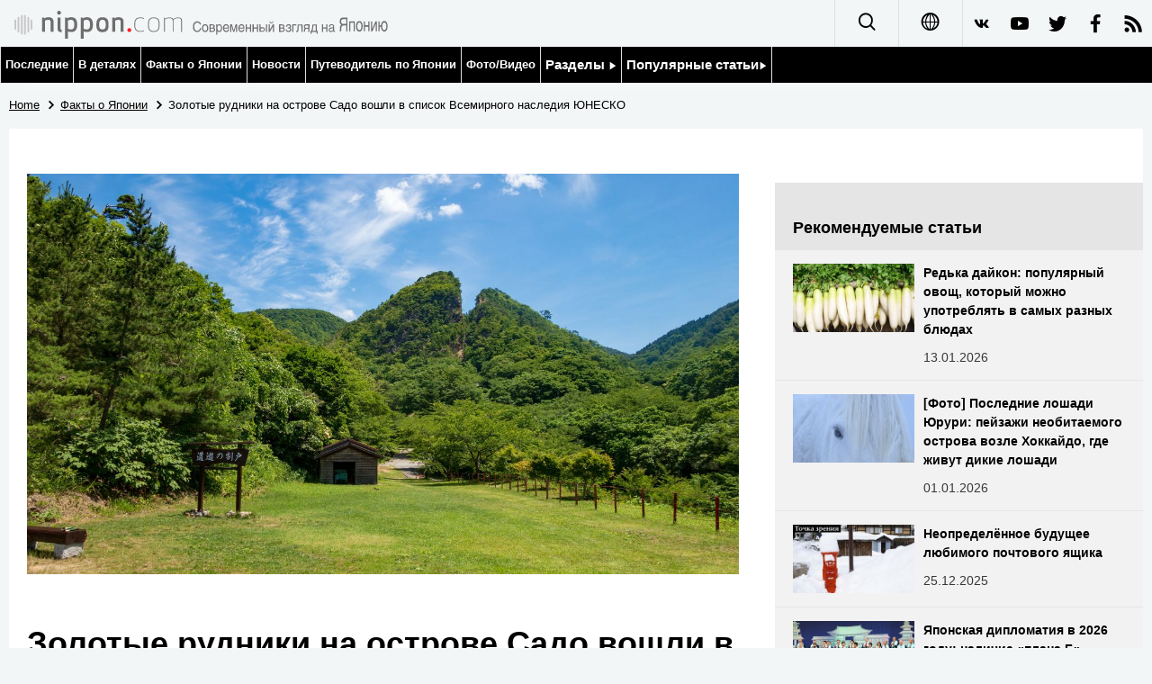

--- FILE ---
content_type: text/html; charset=UTF-8
request_url: https://www.nippon.com/ru/japan-data/h02070/
body_size: 6692
content:
<!DOCTYPE html>
<html lang="ru">
  <head>
	<meta charset="utf-8">
	<!--[if IE]><meta http-equiv="X-UA-Compatible" content="IE=edge"><![endif]-->
   <meta name="viewport" content="width=device-width, initial-scale=1">
	<title>Золотые рудники на острове Садо вошли в список Всемирного наследия ЮНЕСКО | Nippon.com</title>
	<meta name="cXenseParse:pageclass" content="article"/>
<meta name="cXenseParse:recs:recommendable" content="true"/>
<meta name="cXenseParse:ncf-pick" content="true"/>
<meta name="cXenseParse:ncf-pubyear" content="2024"/>
<meta name="cXenseParse:ncf-pubmonth" content="202407"/>
<meta name="cXenseParse:ncf-pubday" content="20240729"/>
<meta property="article:published_time" content="2024-07-29T10:43:17+0900"/>
<meta property="article:modified_time" content="2026-01-19T16:19:41+0900"/>
<meta name="cXenseParse:ncf-articleid" content="h02070"/>
<meta name="cXenseParse:recs:articleid" content="h02070"/>
<meta name="cXenseParse:articleid" content="h02070"/>
<meta name="cXenseParse:ncf-category" content="Факты о Японии"/>
<meta name="cXenseParse:ncf-tag" content="Общество"/>
<meta name="cXenseParse:ncf-category" content="Общество"/>
<meta name="cXenseParse:ncf-tag" content="Культура"/>
<meta name="cXenseParse:ncf-category" content="Культура"/>
<meta name="cXenseParse:ncf-tag" content="История"/>
<meta name="cXenseParse:ncf-category" content="История"/>
<meta name="cXenseParse:ncf-tag" content="Туризм"/>
<meta name="cXenseParse:ncf-category" content="Туризм"/>
<meta name="cXenseParse:ncf-series" content=""/>
<meta name="cXenseParse:ncf-thumbnail" content="https://www.nippon.com/ru/japan-data/h02070/thumb/thumb_1.jpg?20260119161941"/>
<meta name="cXenseParse:ncf-tag" content="Всемирное наследие"/>
<meta name="cXenseParse:ncf-tag" content="история Японии"/>
<meta name="cXenseParse:ncf-tag" content="период Эдо"/>
<meta name="cXenseParse:ncf-tag" content="Садо"/>
<meta name="cXenseParse:ncf-tag" content="золото"/>
<meta name="cXenseParse:ncf-articletype" content="オリジナル"/>
<meta name="description" content="Золотые рудники на острове Садо, где добывали золото на протяжении 400 лет, с периода Эдо (1603-1868) до годов Сёва (1926-1989), в июле 2024 года были внесены в список Всемирного наследия ЮНЕСКО."/>
<meta name="keywords" content="Всемирное наследие,история Японии,период Эдо,Садо,золото"/>
<meta property="og:url" content="https://www.nippon.com/ru/japan-data/h02070/"/>
<meta property="og:type" content="article"/>
<meta property="og:title" content="Золотые рудники на острове Садо вошли в список Всемирного наследия ЮНЕСКО"/>
<meta property="og:description" content="Золотые рудники на острове Садо, где добывали золото на протяжении 400 лет, с периода Эдо (1603-1868) до годов Сёва (1926-1989), в июле 2024 года были внесены в список Всемирного наследия ЮНЕСКО."/>
<meta property="og:image" content="https://www.nippon.com/ru/ncommon/contents/japan-data/2636788/2636788.jpg"/>
<meta property="og:site_name" content="nippon.com"/>
<meta name="twitter:card" content="summary_large_image"/>
<meta name="twitter:site" content="@nippon_ru"/>
<meta name="twitter:url" content="https://www.nippon.com/ru/japan-data/h02070/"/>
<meta name="twitter:title" content="Золотые рудники на острове Садо вошли в список Всемирного наследия ЮНЕСКО"/>
<meta property="twitter:description" content="Золотые рудники на острове Садо, где добывали золото на протяжении 400 лет, с периода Эдо (1603-1868) до годов Сёва (1926-1989), в июле 2024 года были внесены в список Всемирного наследия ЮНЕСКО."/>

	<meta http-equiv="Content-Security-Policy" content="upgrade-insecure-requests" />
	<link rel="shortcut icon" href="../../ncommon/images/favicon.ico" type="image/x-icon" />
	<link rel="icon" sizes="180x180" href="../../ncommon/images/apple-touch-icon.png">
	<link rel="apple-touch-icon" href="../../ncommon/images/apple-touch-icon.png" />
	<link rel="apple-touch-icon" sizes="57x57" href="../../ncommon/images/apple-touch-icon-57x57.png" />
	<link rel="apple-touch-icon" sizes="72x72" href="../../ncommon/images/apple-touch-icon-72x72.png" />
	<link rel="apple-touch-icon" sizes="76x76" href="../../ncommon/images/apple-touch-icon-76x76.png" />
	<link rel="apple-touch-icon" sizes="114x114" href="../../ncommon/images/apple-touch-icon-114x114.png" />
	<link rel="apple-touch-icon" sizes="120x120" href="../../ncommon/images/apple-touch-icon-120x120.png" />
	<link rel="apple-touch-icon" sizes="144x144" href="../../ncommon/images/apple-touch-icon-144x144.png" />
	<link rel="apple-touch-icon" sizes="152x152" href="../../ncommon/images/apple-touch-icon-152x152.png" />
	<link rel="apple-touch-icon" sizes="180x180" href="../../ncommon/images/apple-touch-icon-180x180.png" />

		<link href="https://fonts.googleapis.com/css?family=Montserrat" rel="stylesheet">
			<link href="https://fonts.googleapis.com/css?family=Merriweather+Sans" rel="stylesheet">
    <link href="https://fonts.googleapis.com/css?family=Montserrat:300,400,600,700" rel="stylesheet">

	<link rel="canonical" href="https://www.nippon.com/ru/japan-data/h02070/" />
		<link rel="stylesheet" href="../../ncommon/css/common.css?20260117" media="" />

	   	 <link rel="stylesheet" href="../../../custom/inpage.css?20260117" media="" />
	
	<link rel="stylesheet" href="../../ncommon/js/plugin/fancybox-2.1.7/jquery.fancybox.css" media="" />
	<script>
	  var authorJson = '[]';
	  var seriesId = '';
	  var seriesUrl = '';
	  var articleId = 'h02070';
	  var addthisUrl = "https://www.nippon.com/ru/japan-data/h02070/";
	</script>

	<script src="../../ncommon/conf/settings.js?20260117"></script>
	<script src="../../ncommon/js/lib/base.js?20260117"></script>
	<script src="../../ncommon/js/lib/utility.js?20260117"></script>
	<script src="../../ncommon/js/liberal.js?20260117" ></script>

	
  </head>

  <body  class="id-detail ">

	<a name="page_top" id="page_top"></a>
	<header id="global-header">
	</header>
	<script src="../../ncommon/js/header.js?20260117" async></script>
	<main>
	<div class="u-bg">

	<ul class="u-pan usp-none">
		<li class="u-pan_li" ><a href="/ru/" class="u-pan_a" ><span >Home</span></a></li>
		<li class="u-pan_li i-arrowr" ><a href="/ru/japan-data/" class="u-pan_a" ><span itemprop="title">Факты о Японии</span></a></li>
		<li class="u-pan_li i-arrowr">Золотые рудники на острове Садо вошли в список Всемирного наследия ЮНЕСКО</li>
	</ul>

	<article class="c-main c-main1">
	<div class="c-mainin">
	<div class="gpc">
		<div class=" gpc-c_l">
 			 			  <div class="c-content">
 			     				 <img class="c-detailmv" src="/ru/ncommon/contents/japan-data/2636788/2636788.jpg">
 			                  </div>
 			 			<div class="c-content">

 				
				 <h1 class="c-h1">Золотые рудники на острове Садо вошли в список Всемирного наследия ЮНЕСКО</h1>


				
													<a class="c-cate c-cate0" href="/ru/articlelist.html?f=ncf-category&s=%D0%9E%D0%B1%D1%89%D0%B5%D1%81%D1%82%D0%B2%D0%BE">Общество</a>
																									<a class="c-cate c-cate2" href="/ru/articlelist.html?f=ncf-category&s=%D0%9A%D1%83%D0%BB%D1%8C%D1%82%D1%83%D1%80%D0%B0">Культура</a>
																					<a class="c-cate c-cate2" href="/ru/articlelist.html?f=ncf-category&s=%D0%98%D1%81%D1%82%D0%BE%D1%80%D0%B8%D1%8F">История</a>
																					<a class="c-cate c-cate2" href="/ru/articlelist.html?f=ncf-category&s=%D0%A2%D1%83%D1%80%D0%B8%D0%B7%D0%BC">Туризм</a>
								
				<time class="c-date" >29.07.2024</time>

				<p class="c-author" id="kiji-author">
				</p>
				<!-- leading -->
								<div class="c-read">
				Золотые рудники на острове Садо, где добывали золото на протяжении 400 лет, с периода Эдо (1603-1868) до годов Сёва (1926-1989), в июле 2024 года были внесены в список Всемирного наследия ЮНЕСКО.
				</div>
				

				
				<!--  addthis -->
				<div name="addthis_tools"></div>

				<div class="c-lang">
					<div class="c-lang_icon"><span class="i-earth"></span></div>
						<div class="c-lang_link"><span id="others-lang"></span>
							<input class="c-lang_check" type="checkbox" id="langlink" checked>
							<ul class="c-lang_open">
								<li class="other-language-link-en">English</li>
								<li class="other-language-link-ja">日本語</li>
								<li class="other-language-link-cn">简体字</li>
								<li class="other-language-link-hk">繁體字</li>
								<li class="other-language-link-fr">Français</li>
								<li class="other-language-link-es">Español</li>
								<li class="other-language-link-ar">العربية </li>
								<li class="other-language-link-ru">Русский</li>
							</ul>
						<!--</label>-->
					</div>
				</div><!--c-lang-->

  				<div class="editArea">
  				 <h2>Крупнейшая в мире зона добычи золота вручную</h2>
<p>27 июля 2024 года на заседании Комитета Всемирного наследия Организации Объединенных Наций по вопросам образования, науки и культуры (ЮНЕСКО), проходившем в Нью-Дели, Индия, ЮНЕСКО приняла решение включить золотые рудники на острове Садо, рекомендованные Японией, в список Всемирного наследия в качестве объекта культурного наследия.</p>
<p>Остатки золотых рудников Садо состоят из двух основных объектов &ndash; золотого рудника Нисимикава и золотого и серебряного рудника Айкава Цуруси, которые в период Эдо находились под прямым управлением сёгуната. Это крупнейший открытый горнодобывающий объект в Японии, где использовались традиционные способы добычи, и металлы здесь добывали на протяжении примерно 400 лет до 1989 года.</p>
<p class="photo_box_c_v2"><a href="/ru/ncommon/contents/japan-data/2636784/2636784.jpg" class="fancybox" rel="gallery" data-libid="2636784"><img src="/ru/ncommon/contents/japan-data/2636784/2636784.jpg" data-libid="2636784" alt="Шахта Содаю на золотом руднике Садо, где при помощи манекенов воссозданы горнодобывающие операции того времени (PIXTA)" /></a><br /><span class="caption_v2 ">Шахта Содаю на золотом руднике Садо, где при помощи манекенов воссозданы горнодобывающие операции того времени (PIXTA)</span></p>
<p>Первоначально правительство рекомендовало рудники в 2022 году с целью зарегистрировать их в качестве Всемирного наследия в 2023 году, но отозвало рекомендацию после того, как ЮНЕСКО указало на недостатки описания. Оно было пересмотрено и повторно представлено в январе 2023 года.</p>
<p>В июне консультативный орган ЮНЕСКО, Международный совет по памятникам и достопримечательностям (ИКОМОС), рекомендовал после регистрации провести информационную конференцию относительно золотых рудников Садо. ИКОМОС издал дополнительную рекомендацию, согласно которой было предложено исключить из состава объектов места с большим количеством остатков позднейших времён, то есть после окончания периода Эдо (1603-1868), и создать учреждения для объяснения всей истории золотых рудников, включая период военного времени.</p>
<p>Во время Тихоокеанской войны жителей Корейского полуострова мобилизовали на работы на золотых рудниках, и Южная Корея выступила против регистрации этого места в качестве объекта Всемирного наследия, ссылаясь на принудительный труд военного времени. После того как Япония последовала рекомендации ИКОМОС учесть эту позицию, Южная Корея согласилась с регистрацией.</p>
<p class="photo_box_c_v2"><a href="/ru/ncommon/contents/japan-data/2636786/2636786.jpg" class="fancybox" rel="gallery" data-libid="2636786"><img src="/ru/ncommon/contents/japan-data/2636786/2636786.jpg" data-libid="2636786" alt="В шахте Содаю (PIXTA)" /></a><br /><span class="caption_v2 ">В шахте Содаю (PIXTA)</span></p>
<p>Это 21-й подобный объект после зарегистрированных в 2021 году &laquo;Археологических памятников Дзёмон на северо-востоке Хоккайдо (Хоккайдо, префектура Аомори, префектура Иватэ, префектура Акита)&raquo;.Общее количество объектов Всемирного наследия в Японии, включая объекты природного наследия, составило 26.</p>
<p>Хотя флотационная горнообогатительная фабрика Китадзава не вошла в состав объектов Всемирного наследия, она поддерживала расцвет производства золота в начале периода Сёва, на ней проходил процесс обработки добытой руды. Остатки фабрики, закрытой в 1952 году, покрыты плющом и сорняками, которые создают потустороннюю атмосферу. Она стала популярной туристической достопримечательностью, которую называют &laquo;Лапута острова Садо&raquo;, поскольку она напоминает мир фильма <a href="https://www.nippon.com/ru/japan-data/h01730/">студии Ghibli</a> &laquo;Небесный замок Лапута&raquo;.</p>
<p class="photo_box_c_v2"><a href="/ru/ncommon/contents/japan-data/2636783/2636783.jpg" class="fancybox" rel="gallery" data-libid="2636783"><img src="/ru/ncommon/contents/japan-data/2636783/2636783.jpg" data-libid="2636783" alt="Флотационная фабрика Китадзава, которая поддерживала добычу золота в начале годов Сёва. Многие туристы посещают это место, которое называют &laquo;Лапута острова Садо&raquo; (PIXTA)" /></a><br /><span class="caption_v2 ">Флотационная фабрика Китадзава, которая поддерживала добычу золота в начале годов Сёва. Многие туристы посещают это место, которое называют &laquo;Лапута острова Садо&raquo; (PIXTA)</span></p>
<p class="photo_box_c_v2"><a href="/ru/ncommon/contents/japan-data/2636801/2636801.jpg" class="fancybox" rel="gallery" data-libid="2636801"><img src="/ru/ncommon/contents/japan-data/2636801/2636801.jpg" data-libid="2636801" alt="Памятники Всемирного наследия в Японии (на июль 2024 г.)" /></a></p>
<h3>Объекты Всемирного наследия ЮНЕСКО в Японии (знаком * отмечены объекты природного наследия)</h3>
<div class="scroll">
<table>
<tbody>
<tr>
<th style="width: 10%;"></th>
<th>Объект</th>
<th style="width: 25%;">Дата регистрации</th>
</tr>
<tr>
<td class="second_color" style="text-align: center;">1</td>
<td>Буддийские памятники в районе Хорюдзи (преф. Нара)</td>
<td>Декабрь1993</td>
</tr>
<tr>
<td class="second_color" style="text-align: center;">2</td>
<td>Замок Химэдзи (преф. Хёго)</td>
<td>Декабрь1993</td>
</tr>
<tr>
<td class="second_color" style="text-align: center;">3</td>
<td>Остров Якусима (преф. Кагосима) *</td>
<td>Декабрь 1993</td>
</tr>
<tr>
<td class="second_color" style="text-align: center;">4</td>
<td>Сираками-Санти (преф. Аомори, Акита) *</td>
<td>Декабрь 1993</td>
</tr>
<tr>
<td class="second_color" style="text-align: center;">5</td>
<td>Историческое наследие древней столицы Киото (Киото, преф. Сига)</td>
<td>Декабрь 1994</td>
</tr>
<tr>
<td class="second_color" style="text-align: center;">6</td>
<td>Исторические деревни Сиракава-го и Гокаяма (преф. Гифу, Тояма)</td>
<td>Декабрь 1995</td>
</tr>
<tr>
<td class="second_color" style="text-align: center;">7</td>
<td>Мемориал мира в Хиросиме (преф. Хиросима)</td>
<td>Декабрь 1996</td>
</tr>
<tr>
<td class="second_color" style="text-align: center;">8</td>
<td>Святилище Ицукусима (преф. Хиросима)</td>
<td>Декабрь 1996</td>
</tr>
<tr>
<td class="second_color" style="text-align: center;">9</td>
<td>Историческое наследие древней столицы Нара (преф. Нара)</td>
<td>Декабрь 1998</td>
</tr>
<tr>
<td class="second_color" style="text-align: center;">10</td>
<td>Буддийские и синтоистские храмы Никко (преф. Тотиги)</td>
<td>Декабрь 1999</td>
</tr>
<tr>
<td class="second_color" style="text-align: center;">11</td>
<td>Средневековые феодальные замки <em>гусуку</em> и другие памятники архитектуры королевства Рюкю (преф. Окинава)</td>
<td>Декабрь 2000</td>
</tr>
<tr>
<td class="second_color" style="text-align: center;">12</td>
<td>Священные места и пути паломников в горах Кии (преф. Нара, Вакаяма, Миэ)</td>
<td>Июль 2004</td>
</tr>
<tr>
<td class="second_color" style="text-align: center;">13</td>
<td>Полуостров Сирэтоко (о. Хоккайдо) *</td>
<td>Июль 2005</td>
</tr>
<tr>
<td class="second_color" style="text-align: center;">14</td>
<td>Серебряные рудники Ивами и культурный ландшафт (преф. Симанэ)</td>
<td>Июнь 2007</td>
</tr>
<tr>
<td class="second_color" style="text-align: center;">15</td>
<td>Хираидзуми &ndash; храмы, сады и места археологических раскопок, представляющих буддизм Чистой Земли (преф. Иватэ)</td>
<td>Июнь 2011</td>
</tr>
<tr>
<td class="second_color" style="text-align: center;">16</td>
<td>Острова Огасавара (округ Токио) *</td>
<td>Июнь 2011</td>
</tr>
<tr>
<td class="second_color" style="text-align: center;">17</td>
<td>Гора Фудзи &ndash; объект поклонения и источник артистического вдохновения (преф. Яманаси, Сидзуока)</td>
<td>Июнь 2013</td>
</tr>
<tr>
<td class="second_color" style="text-align: center;">18</td>
<td>Шелкопрядильная фабрика Томиока и объекты, связанные с производством шёлка (преф. Гумма)</td>
<td>Июнь 2014</td>
</tr>
<tr>
<td class="second_color" style="text-align: center;">19</td>
<td>Памятники промышленной революции Мэйдзи в Японии: металлургия и металлообработка, судостроительство, угледобывающая промышленность (преф. Фукуока, Сага, Нагасаки, Кумамото, Кагосима, Ямагути, Иватэ и Сидзуока)</td>
<td>Июль 2015</td>
</tr>
<tr>
<td class="second_color" style="text-align: center;">20</td>
<td>Архитектурное наследие Ле Корбюзье: выдающийся вклад в модернизм (Национальный музей западного искусства в Токио)</td>
<td>Июль 2016</td>
</tr>
<tr>
<td class="second_color" style="text-align: center;">21</td>
<td>Остров Окиносима в Мунаката и связанные с ним места поклонения</td>
<td>Июль 2016</td>
</tr>
<tr>
<td class="second_color" style="text-align: center;">22</td>
<td>Памятники &laquo;скрытого христианства&raquo; в Нагасаки и Амакуса</td>
<td>Июль 2018</td>
</tr>
<tr>
<td class="second_color" style="text-align: center;">23</td>
<td>Группа курганов Модзу-Фуруити: могильные холмы древней Японии</td>
<td>Июль 2019</td>
</tr>
<tr>
<td class="second_color" style="text-align: center;">24</td>
<td>Амами Осима, Токуносима, остров Северная Окинава и остров Ириомотэ (префектура Кагосима, префектура Окинава) *</td>
<td>Июль 2021 г.</td>
</tr>
<tr>
<td class="second_color" style="text-align: center;">25</td>
<td>Археологические памятники Дзёмон на северо-востоке Хоккайдо (Хоккайдо, префектура Аомори, префектура Иватэ, префектура Акита)</td>
<td>Июль 2021 г.</td>
</tr>
<tr>
<td class="second_color" style="text-align: center;">26</td>
<td>Золотой рудник на острове Садо (префектура Ниигата)</td>
<td>Июль 2024 г.</td>
</tr>
</tbody>
</table>
</div>
<p class="txt10">Фотография к заголовку: Дою-но варито, V-образная впадина, рассекающая гору, образовавшаяся в ходе добычи золота на острове Садо (PIXTA)</p>
<h3>Статьи по теме</h3>
<ul>
<li><a href="https://www.nippon.com/ru/series/b085/">Добро пожаловать на Садо &ndash; крупнейший из малых островов Японии! </a></li>
</ul>
  				</div><!--editArea-->

				<p class="c-more c-more-nexpage" id="next-page-nav"></p>
				<div class="paging">
					<ul class="paging__list" id="paging-list">
					</ul>
				</div>
				   				<section class="c-detailkeyward">
  					<h2 class="is-ttl"><span></span></h2>
					<p class="c-keywords">
												 <a href="">Всемирное наследие</a>
					 							 <a href="">история Японии</a>
					 							 <a href="">период Эдо</a>
					 							 <a href="">Садо</a>
					 							 <a href="">золото</a>
					 						</p>
  				</section><!--detailkeyward-->
				
				<div name="addthis_tools"></div>

  				<div id="detailauthor">

  				</div><!--detailauthor-->


  				<section class="c-cas">
  					<h2 class="cpc-casttl csp-casttl" id="detail_under_series_title"></h2>
  					<div id="detail_under_series"></div>
  					<p class="c-more" id="series_more"><a href=""></a></p>
  				</section>

  				<section class="c-cas c-detail_under"><!--cas 関連するコンテンツ-->
  					<h2 class="cpc-casttl csp-casttl" id="detail_under_relation_title"></h2>
					<ul class="gpc gpc-g30 gpc-3n" id="detail_under_relation"></ul>
  				</section><!--cas 関連するコンテンツ-->

  			</div><!--c-content-->
	   </div><!--gpc-c_l-->

	   <aside class="gpc-c_r">
	    			<h2 class="cpc-catelogo">
				<span class="is-1"></span><span class="is-2"></span>
			</h2>
	    


			<section class="c-aside csp-bb">
				<p class="cpc-asidettl csp-casttl ctb-asidepd" id="detail_aside_recommend_title"></p>
				<div class="cpc-asidediv" id="detail_aside_recommend">

			 	</div><!-cpc-asidediv-->
			</section><!--おすすめ-->


			<!--人気コンテンツ-->
			<section class="c-aside csp-bb">
                <h2 class="cpc-asidettl csp-casttl ctb-asidepd ranking-title" id="popular_news_title"></h2>
                <ul class="swiper-wrapper ranking-ul">
                    <li class="ranking-tab ranking-tab-active" id="popular_news_tab"><h2></h2></li>
                    <li class="ranking-tab" id="popular_sns_tab"><h2></h2></li>
                    <li class="ranking-tab" id="popular_time_tab"><h2></h2></li>
                </ul>
                <div class="cpc-asidediv" id="popular_news"></div>
                <div class="cpc-asidediv ranking-tab-hidden" id="popular_sns"></div>
                <div class="cpc-asidediv ranking-tab-hidden" id="popular_time"></div>

				<p class="upc-none c-more"><span onclick="$('.c-ninki_after').show('fast');$(this).parent().hide('fast');" id="popular_news_more"><span id="popular-more"></span><span class="i-plus2"></span></span></p>
			</section><!--人気-->

			<!--人気キーワード-->
	   		<section class="c-aside csp-bb">
	   			 <h2 class="cpc-asidettl csp-casttl ctb-asidepd" id="pop-keywords"></h2>
	   			   <div class="cpc-asidediv">
	   				 <div class="cpc-asidediv_in csp-div_in ctb-asidepd">
		   				 <p class="c-keywords" id="pop-keywords-list">
						</p>
			  	 	 </div><!--cpc-asidediv_in-->
				   </div><!--cpc-asidediv-->
			</section><!--人気のキーワード-->
	   </aside><!--gpc-c_r-->
	  </div><!--gpc-->
	  </div><!--c-mainin-->
	</article>

	</div><!--u-bg-->
	</main><!--main-->

	<footer class="c-footer" id="global-footer">

	</footer>
	<script src="../../ncommon/js/plugin/jquery.min.js?20260117"></script>
	<script src="../../ncommon/js/plugin/fancybox-2.1.7/jquery.mousewheel.pack.js"></script>
	<script src="../../ncommon/js/plugin/fancybox-2.1.7/jquery.fancybox.js"></script>
	<script src="../../ncommon/js/recommend/recommend_utility.js?20260117"></script>
	<script src="../../ncommon/js/detail.js?20260117" ></script>
	<script src="../../ncommon/js/footer.js?20260117" ></script>

</body>
</html>


--- FILE ---
content_type: text/javascript;charset=utf-8
request_url: https://id.cxense.com/public/user/id?json=%7B%22identities%22%3A%5B%7B%22type%22%3A%22ckp%22%2C%22id%22%3A%22mknrak2wasa11fsc%22%7D%2C%7B%22type%22%3A%22lst%22%2C%22id%22%3A%222aq1gvhblagn9ppiipa85cbjc%22%7D%2C%7B%22type%22%3A%22cst%22%2C%22id%22%3A%222aq1gvhblagn9ppiipa85cbjc%22%7D%5D%7D&callback=cXJsonpCB3
body_size: 190
content:
/**/
cXJsonpCB3({"httpStatus":200,"response":{"userId":"cx:39cwi0b3m4snu3dsg09amien90:2r56bhbk8yrny","newUser":true}})

--- FILE ---
content_type: text/javascript;charset=utf-8
request_url: https://p1cluster.cxense.com/p1.js
body_size: 100
content:
cX.library.onP1('2aq1gvhblagn9ppiipa85cbjc');


--- FILE ---
content_type: image/svg+xml
request_url: https://www.nippon.com/ru/ncommon/images/logo_header.svg
body_size: 3151
content:
<?xml version="1.0" encoding="utf-8"?>
<!-- Generator: Adobe Illustrator 23.0.2, SVG Export Plug-In . SVG Version: 6.00 Build 0)  -->
<svg version="1.1" id="レイヤー_1" xmlns="http://www.w3.org/2000/svg" xmlns:xlink="http://www.w3.org/1999/xlink" x="0px"
	 y="0px" viewBox="0 0 502 36.9" style="enable-background:new 0 0 502 36.9;" xml:space="preserve">
<style type="text/css">
	.st0{fill:#6E6E6E;}
	.st1{fill:#FF1E23;}
	.st2{fill:#C8C8C8;}
</style>
<title>ru_header_modify</title>
<path class="st0" d="M47.9,14.3c0-1.8-1.3-2.4-3-2.4c-1.5,0-3,0.3-4.3,0.9v14.8h-3.9V8.9h2.6l0.4,1c1.6-1,3.4-1.5,5.3-1.5
	c4.6,0,6.9,2.3,6.9,6v13.2H48L47.9,14.3z"/>
<path class="st0" d="M59.2,0c1.4,0,2.6,1.2,2.6,2.6c0,1.4-1.2,2.6-2.6,2.6c-1.4,0-2.6-1.2-2.6-2.6C56.5,1.2,57.7,0,59.2,0
	C59.1,0,59.2,0,59.2,0 M61.8,28.1c-3,0-4.5-1.2-4.5-4.5V8.9h3.8v14.8c0,0.7,0.4,0.9,1.5,0.9v3.6H61.8z"/>
<path class="st0" d="M67.2,8.9h2.5l0.4,1c1.5-0.9,3.3-1.5,5.1-1.5c6.3,0,8.1,4,8.1,9.8S81.5,28,75.2,28c-1.5,0-2.9-0.3-4.2-1v9.9
	h-3.8V8.9z M75.2,24.5c3.7,0,4.2-2.9,4.2-6.3s-0.6-6.3-4.2-6.3c-1.5,0-2.9,0.3-4.2,0.9v10.8c0.4,0.2,0.9,0.4,1.4,0.5
	C73.2,24.4,74.2,24.5,75.2,24.5"/>
<path class="st0" d="M88.1,8.9h2.5l0.4,1c1.5-0.9,3.3-1.5,5.1-1.5c6.3,0,8.1,4,8.1,9.8s-1.8,9.8-8.1,9.8c-1.5,0-2.9-0.3-4.2-1v9.9
	h-3.8V8.9z M96.1,24.5c3.7,0,4.2-2.9,4.2-6.3s-0.6-6.3-4.2-6.3c-1.5,0-2.9,0.3-4.2,0.9v10.8c0.4,0.2,0.9,0.4,1.4,0.5
	C94.2,24.4,95.2,24.5,96.1,24.5"/>
<path class="st0" d="M116.9,28.1c-6.7,0-8.1-4-8.1-9.8s1.4-9.8,8.1-9.8s8.1,4,8.1,9.8S123.7,28.1,116.9,28.1 M116.9,11.9
	c-4,0-4.3,2.7-4.3,6.3s0.3,6.3,4.3,6.3s4.3-2.7,4.3-6.3S120.8,11.9,116.9,11.9"/>
<path class="st0" d="M141.1,14.3c0-1.8-1.3-2.4-3-2.4c-1.5,0-3,0.3-4.3,0.9v14.8h-3.9V8.9h2.6l0.4,1c1.6-1,3.4-1.5,5.2-1.5
	c4.6,0,6.9,2.3,6.9,6v13.2h-3.9V14.3z"/>
<path class="st1" d="M152.6,22.8c1.4,0,2.6,1.2,2.6,2.6c0,1.4-1.2,2.6-2.6,2.6c-1.4,0-2.6-1.2-2.6-2.6c0,0,0,0,0,0
	C149.9,24,151.1,22.8,152.6,22.8C152.5,22.8,152.5,22.8,152.6,22.8"/>
<path class="st0" d="M166.9,8.7c1.8,0,3.5,0.2,5.2,0.8v1c-1.7-0.5-3.4-0.8-5.2-0.8c-5.6,0-6.6,4.1-6.6,8.5s1,8.5,6.6,8.5
	c1.8,0,3.5-0.2,5.2-0.8v1c-1.7,0.5-3.4,0.7-5.2,0.7c-6.2,0-7.7-4-7.7-9.5S160.7,8.7,166.9,8.7"/>
<path class="st0" d="M177.4,18.2c0-5.5,1.2-9.5,7.7-9.5c6.5,0,7.7,4,7.7,9.5s-1.2,9.6-7.7,9.6C178.5,27.8,177.4,23.8,177.4,18.2
	 M178.5,18.2c0,4.7,0.7,8.5,6.6,8.5c5.9,0,6.5-3.8,6.5-8.5s-0.7-8.5-6.5-8.5S178.5,13.5,178.5,18.2"/>
<path class="st0" d="M210.1,13.4c0-3.2-1.3-3.7-4.1-3.7c-2.1-0.1-4.2,0.4-6,1.5v16.4h-1.2V8.9h0.6l0.5,1.5c1.8-1.1,3.9-1.6,6.1-1.6
	c2.6,0,4,0.6,4.8,2c1.9-1.3,4.2-1.9,6.5-2c4,0,5.3,1.5,5.3,4.9v14h-1.2V13.4c0-3.2-1.3-3.7-4.1-3.7c-2.2,0-4.3,0.6-6.2,1.8
	c0.2,0.7,0.2,1.3,0.2,2v14h-1.1V13.4z"/>
<path class="st2" d="M9.7,31.3c-0.7,0-1.2-0.5-1.2-1.2l0,0V6.5c0.1-0.7,0.7-1.2,1.3-1.1c0.6,0.1,1.1,0.5,1.1,1.1v23.5
	C10.9,30.7,10.4,31.3,9.7,31.3"/>
<path class="st2" d="M14,31.3c-0.7,0-1.2-0.6-1.2-1.2V6.5c0.1-0.7,0.7-1.2,1.3-1.1c0.6,0.1,1.1,0.5,1.1,1.1v23.5
	C15.2,30.7,14.7,31.3,14,31.3L14,31.3"/>
<path class="st2" d="M5.4,28.7c-0.7,0-1.2-0.5-1.2-1.2l0,0V9.1C4.1,8.5,4.6,7.9,5.3,7.8C6,7.8,6.6,8.2,6.6,8.9c0,0.1,0,0.1,0,0.2
	v18.3C6.6,28.1,6.1,28.7,5.4,28.7"/>
<path class="st2" d="M1.2,25C0.5,25,0,24.4,0,23.8v-11c-0.1-0.7,0.4-1.3,1.1-1.3c0.7-0.1,1.3,0.4,1.3,1.1c0,0.1,0,0.1,0,0.2v11
	C2.4,24.5,1.9,25,1.2,25C1.2,25,1.2,25,1.2,25"/>
<path class="st2" d="M18.3,28.7c-0.7,0-1.2-0.5-1.2-1.2V9.1c0-0.7,0.5-1.2,1.2-1.2s1.2,0.5,1.2,1.2v18.3
	C19.5,28.1,19,28.7,18.3,28.7"/>
<path class="st2" d="M22.5,25c-0.7,0-1.2-0.5-1.2-1.2v-11c-0.1-0.7,0.4-1.3,1.1-1.3c0.7-0.1,1.3,0.4,1.3,1.1c0,0.1,0,0.1,0,0.2v11
	C23.7,24.4,23.2,25,22.5,25"/>
<path class="st0" d="M242.8,26.5c1.9-0.1,3.5-1.6,3.6-3.6h1.6c-0.2,2.3-1.9,5.1-5.2,5.1c-2.2,0-5.7-1.4-5.7-6.9s3.1-7.2,5.8-7.2
	c2.6-0.1,4.8,1.8,5,4.3h-1.6c-0.3-1.6-1.7-2.8-3.4-2.7c-2.5,0-4.1,2.1-4.1,5.4S240.3,26.5,242.8,26.5"/>
<path class="st0" d="M253.3,28c-2.6,0-4.2-2-4.2-5.2s1.6-5.2,4.2-5.2s4.2,2,4.2,5.2S255.9,28,253.3,28 M253.3,19.1
	c-1.7,0-2.6,1.6-2.6,3.7s0.9,3.7,2.6,3.7s2.6-1.6,2.6-3.7S255,19.1,253.3,19.1"/>
<path class="st0" d="M259.1,17.9h3.8c2.2,0,3.3,0.9,3.3,2.6c0,0.8-0.4,1.6-1.1,2c1,0.3,1.6,1.2,1.5,2.3c0,1.8-1.1,2.9-3.5,2.9h-4.1
	V17.9z M260.6,22.1h2.3c1,0,1.7-0.4,1.7-1.4c0.1-0.7-0.5-1.3-1.2-1.4c-0.1,0-0.2,0-0.3,0h-2.5L260.6,22.1z M260.6,26.4h2.4
	c1.6,0,2.1-0.6,2.1-1.5s-0.5-1.5-2.1-1.5h-2.4V26.4z"/>
<path class="st0" d="M268.1,17.9h1.5v1.4l0,0c0.4-1.1,1.5-1.7,2.6-1.6c1.9,0,3.7,1.6,3.7,4.8c0,4-1.6,5.5-3.9,5.5
	c-1,0-1.9-0.5-2.4-1.4l0,0v4.9h-1.5V17.9z M272,26.5c1.7,0,2.5-1.6,2.5-3.7s-0.8-3.8-2.5-3.8s-2.4,1.6-2.4,3.8S270.3,26.5,272,26.5"
	/>
<path class="st0" d="M285.1,24.6c-0.3,1.9-1.9,3.4-3.9,3.4c-2.4,0-4.2-1.7-4.2-5.3s2.3-5.1,4-5.1c2.5,0,4.1,1.6,4.1,4.9v0.8h-6.5
	c0,1.9,1,3.1,2.5,3.1c1.2,0,2.2-0.8,2.4-1.9H285.1z M283.6,22.1c0-1.9-1-3-2.5-3s-2.4,1.3-2.5,3H283.6z"/>
<polygon class="st0" points="286.7,17.9 289,17.9 291.3,26 291.4,26 293.8,17.9 295.9,17.9 295.9,27.7 294.4,27.7 294.4,19.9 
	294.4,19.9 292,27.7 290.5,27.7 288.2,19.9 288.1,19.9 288.1,27.7 286.7,27.7 "/>
<path class="st0" d="M305.5,24.6c-0.3,1.9-1.9,3.4-3.9,3.4c-2.4,0-4.2-1.7-4.2-5.3s2.3-5.1,4-5.1c2.5,0,4.1,1.6,4.1,4.9v0.8h-6.5
	c0,1.9,1,3.1,2.5,3.1c1.2,0,2.2-0.8,2.4-1.9H305.5z M304.1,22.1c0-1.9-1-3-2.5-3s-2.4,1.3-2.5,3H304.1z"/>
<polygon class="st0" points="307.1,17.9 308.6,17.9 308.6,21.9 312.8,21.9 312.8,17.9 314.4,17.9 314.4,27.7 312.8,27.7 312.8,23.3 
	308.6,23.3 308.6,27.7 307.1,27.7 "/>
<polygon class="st0" points="316.3,17.9 317.9,17.9 317.9,21.9 322,21.9 322,17.9 323.6,17.9 323.6,27.7 322,27.7 322,23.3 
	317.9,23.3 317.9,27.7 316.3,27.7 "/>
<path class="st0" d="M325.5,17.9h1.5v3.7h2.7c1.7,0,3,1.4,3,3c0,1.7-1.4,3-3,3h-4.2L325.5,17.9z M327.1,26.4h2.4
	c1.1,0,1.9-0.5,1.9-1.7s-0.8-1.7-2-1.7h-2.3L327.1,26.4z M334.1,17.9h1.5v9.8h-1.5L334.1,17.9z"/>
<path class="st0" d="M337.6,17.9h1.5v7.3l0,0l4.1-7.3h1.8v9.8h-1.5v-7.3l0,0l-4.1,7.3h-1.8L337.6,17.9z M339.5,13.9
	c0.2,1,1.2,1.6,2.2,1.4c0.7-0.2,1.3-0.7,1.4-1.4h0.8c0,1.5-1.2,2.6-2.6,2.6c-1.5,0-2.6-1.2-2.6-2.6H339.5z"/>
<path class="st0" d="M351.6,17.9h3.8c2.2,0,3.3,0.9,3.3,2.6c0,0.8-0.4,1.6-1.1,2c1,0.3,1.6,1.2,1.5,2.3c0,1.8-1.1,2.9-3.5,2.9h-4.1
	L351.6,17.9z M353.2,22.1h2.3c1,0,1.7-0.4,1.7-1.4c0.1-0.7-0.5-1.3-1.2-1.4c-0.1,0-0.2,0-0.3,0h-2.5V22.1z M353.2,26.4h2.4
	c1.6,0,2.1-0.6,2.1-1.5s-0.5-1.5-2.1-1.5h-2.4V26.4z"/>
<path class="st0" d="M363.2,21.9h0.6c0.8,0,2.1-0.2,2.1-1.3c0-0.8-0.6-1.5-1.8-1.5c-1,0-1.9,0.8-2,1.8h-1.4c0-1.8,1.5-3.3,3.4-3.3
	c0,0,0.1,0,0.1,0c1.6,0,3.3,0.9,3.3,2.9c0,0.9-0.6,1.7-1.5,1.9l0,0c1.1,0.2,1.8,1.2,1.8,2.3c0,2.2-1.9,3.2-3.6,3.2
	c-2,0.2-3.7-1.2-3.9-3.2c0,0,0-0.1,0-0.1h1.5c0.1,1.1,1.1,2,2.3,1.8c0,0,0,0,0,0c1.4,0,2.1-0.7,2.1-1.7s-0.6-1.6-2.1-1.6
	c-0.3,0-0.6,0-0.9,0.1L363.2,21.9z"/>
<polygon class="st0" points="369.2,17.9 374.4,17.9 374.4,19.4 370.7,19.4 370.7,27.7 369.2,27.7 "/>
<path class="st0" d="M381.1,19.4h-3.5l-0.1,4.7c-0.1,2.6-0.7,3.9-2.3,3.9c-0.4,0-0.7-0.1-1-0.3v-1.3c0.2,0.1,0.4,0.2,0.7,0.2
	c0.6,0,1-0.5,1.1-2.8l0.2-5.8h6.6v9.8h-1.5L381.1,19.4z"/>
<path class="st0" d="M391.9,27.7h-1.5v-3.9h-2c-1.4,0-2.1,0-2.2,1.5l-0.1,1c0,0.4-0.1,0.9-0.2,1.3h-1.7c0.2-0.2,0.3-0.4,0.4-1.4
	l0.1-1.3c0.1-1.3,0.3-1.6,1.2-1.9c-0.9-0.4-1.5-1.3-1.4-2.3c0-0.9,0.4-1.8,1.1-2.4c0.7-0.4,1.5-0.6,2.4-0.5h4L391.9,27.7z
	 M390.3,19.4H388c-0.5-0.1-1,0-1.5,0.2c-0.4,0.3-0.6,0.8-0.6,1.3c0,1.6,1.4,1.6,2.1,1.6h2.4V19.4z"/>
<path class="st0" d="M401.3,27.7h-6.6v2.4h-1.4v-3.8h1.2c0.9-2.7,1.4-5.5,1.4-8.3h5.9v8.3h1.1v3.8h-1.4V27.7z M400.1,26.3v-6.9h-2.9
	c-0.1,1.3-0.2,2.7-0.5,4c-0.2,1-0.4,1.9-0.7,2.9L400.1,26.3z"/>
<polygon class="st0" points="408.5,17.9 410,17.9 410,21.9 414.2,21.9 414.2,17.9 415.8,17.9 415.8,27.7 414.2,27.7 414.2,23.3 
	410,23.3 410,27.7 408.5,27.7 "/>
<path class="st0" d="M417.7,20.9c0.1-2.4,1.6-3.2,3.7-3.2c1.7,0,3.4,0.8,3.4,2.7V26c0,0.3,0.1,0.6,0.5,0.6c0.2,0,0.3,0,0.5-0.1v1.2
	c-0.3,0.1-0.5,0.1-0.8,0.1c-1.1,0-1.5-0.4-1.6-1.4c-0.8,1-2,1.6-3.3,1.6c-1.5,0-2.7-1.2-2.7-2.6c0-0.1,0-0.1,0-0.2
	c-0.1-1.6,1.1-3,2.7-3.1l2.5-0.3c0.5-0.1,0.8-0.4,0.8-1.1c0-1.2-0.7-1.7-2.1-1.7c-1-0.2-1.9,0.5-2.1,1.5c0,0.1,0,0.2,0,0.4H417.7z
	 M423.2,22.7c-0.8,0.4-1.6,0.6-2.5,0.6c-1.1,0.2-1.9,0.6-1.9,1.6c-0.1,0.8,0.5,1.6,1.4,1.7c0.1,0,0.2,0,0.3,0c0.9,0,2.8-0.7,2.8-2.4
	V22.7z"/>
<path class="st0" d="M442.4,27h-1.7v-7.6h-3.2c-1.4,0-1.9,0.1-2.3,0.5c-0.4,0.4-0.8,1.1-0.9,3l-0.1,2c0,0.7-0.1,1.5-0.4,2.1h-2
	c0.4-0.7,0.6-1.5,0.6-2.4l0.1-2.5c0.1-1.6,0.2-3.1,1.9-3.8c-1.5-0.6-2.4-2.4-2.2-4.3c-0.1-1.7,0.5-3.4,1.6-4.4
	c1-0.6,2.1-0.8,3.1-0.7h5.3L442.4,27z M440.7,11.1h-3.9c-0.6-0.1-1.2,0.1-1.8,0.4c-1.2,1.2-1.3,3.5-0.3,4.9c0.1,0.1,0.1,0.2,0.2,0.2
	c0.6,0.6,1.4,0.8,2.2,0.6h3.7V11.1z"/>
<polygon class="st0" points="450.6,15.8 446.3,15.8 446.3,27 444.6,27 444.6,13.9 452.2,13.9 452.2,27 450.6,27 "/>
<path class="st0" d="M458.2,27.4c-2.7,0-4.4-2.7-4.4-7s1.6-6.9,4.4-6.9c2.7,0,4.4,2.7,4.4,6.9S460.9,27.4,458.2,27.4 M458.2,15.4
	c-1.8,0-2.7,2.1-2.7,5s0.9,5,2.7,5c1.8,0,2.8-2.1,2.8-5.1S460,15.4,458.2,15.4"/>
<polygon class="st0" points="464.1,13.8 465.7,13.8 465.7,19.1 470.1,19.1 470.1,13.8 471.7,13.8 471.7,27 470.1,27 470.1,21.1 
	465.7,21.1 465.7,27 464.1,27 "/>
<polygon class="st0" points="473.7,13.8 475.3,13.8 475.3,23.6 475.4,23.6 479.6,13.8 481.5,13.8 481.5,27 479.9,27 479.9,17.2 
	479.8,17.2 475.6,27 473.7,27 "/>
<path class="st0" d="M483.5,13.8h1.6v5.5h1.8c0.3-3.7,1.9-5.9,4.4-5.9c2.7,0,4.4,2.7,4.4,6.9s-1.6,7-4.4,7c-2.5,0-4.2-2.3-4.4-6.2
	h-1.8V27h-1.6V13.8z M491.3,15.4c-1.8,0-2.7,2.1-2.7,5s1,5,2.7,5c1.8,0,2.8-2.1,2.8-5S493.1,15.4,491.3,15.4"/>
</svg>


--- FILE ---
content_type: text/javascript;charset=utf-8
request_url: https://api.cxense.com/public/widget/data?json=%7B%22context%22%3A%7B%22referrer%22%3A%22%22%2C%22autoRefresh%22%3Afalse%2C%22url%22%3A%22https%3A%2F%2Fwww.nippon.com%2Fru%2Fjapan-data%2Fh02070%2F%22%2C%22browserTimezone%22%3A%220%22%7D%2C%22widgetId%22%3A%22348da41f1f77e5ccebb21ca2c146dc05596e59dc%22%2C%22user%22%3A%7B%22ids%22%3A%7B%22usi%22%3A%22mknrak2wasa11fsc%22%7D%7D%2C%22prnd%22%3A%22mknrak2wwvmhdldl%22%7D&media=javascript&sid=1133997414404625072&k=newuser&widgetId=348da41f1f77e5ccebb21ca2c146dc05596e59dc&resizeToContentSize=true&useSecureUrls=true&usi=mknrak2wasa11fsc&rnd=594695693&prnd=mknrak2wwvmhdldl&tzo=0&callback=cXJsonpCB1
body_size: 11451
content:
/**/
cXJsonpCB1({"httpStatus":200,"response":{"items":[{"dominantimagedimensions":"1280x720","dominantimage":"https://www.nippon.com/ru/ncommon/contents/japan-topics/2934433/2934433.jpg","modifiedtime":"2026-01-17T10:45:33.000Z","ncf-thumbnail":"https://www.nippon.com/ru/japan-topics/c15325/thumb/thumb_1.jpg?20260117194533","publishtime":"2026-01-13T00:00:07.000Z","articleid":"c15325","ncf-category":["Еда и напитки","Культура","Темы"],"title":"Редька дайкон: популярный овощ, который можно употреблять в самых разных блюдах","click_url":"https://api.cxense.com/public/widget/click/[base64]","ncf-tag":["Еда и напитки","Культура","овощи","японская кухня"],"url":"https://www.nippon.com/ru/japan-topics/c15325/"},{"dominantimagedimensions":"1280x720","dominantimage":"https://www.nippon.com/ru/ncommon/contents/images/2926031/2926031.jpg","modifiedtime":"2026-01-17T10:46:20.000Z","ncf-thumbnail":"https://www.nippon.com/ru/images/i00081/thumb/thumb_1.jpg?20260117194620","publishtime":"2026-01-01T00:00:18.000Z","articleid":"i00081","ncf-category":["История","Общество","Фото/Видео"],"title":"[Фото] Последние лошади Юрури: пейзажи необитаемого острова возле Хоккайдо, где живут дикие лошади","click_url":"https://api.cxense.com/public/widget/click/[base64]","ncf-tag":["История","Общество","Хоккайдо","животные","лошадь"],"url":"https://www.nippon.com/ru/images/i00081/"},{"dominantimagedimensions":"1280x720","dominantimage":"https://www.nippon.com/ru/ncommon/contents/japan-topics/2923100/2923100.jpg","modifiedtime":"2025-12-25T00:00:02.000Z","ncf-thumbnail":"https://www.nippon.com/ru/japan-topics/c14043/thumb/thumb_1.jpg?20251225090002","publishtime":"2025-12-25T00:00:02.000Z","articleid":"c14043","ncf-category":["Общество","Темы"],"title":"Неопределённое будущее любимого почтового ящика","click_url":"https://api.cxense.com/public/widget/click/[base64]","ncf-tag":["Общество","почта","технологии"],"url":"https://www.nippon.com/ru/japan-topics/c14043/"},{"dominantimagedimensions":"1280x720","dominantimage":"https://www.nippon.com/ru/ncommon/contents/in-depth/2934291/2934291.jpg","modifiedtime":"2026-01-17T12:42:23.000Z","ncf-thumbnail":"https://www.nippon.com/ru/in-depth/d01194/thumb/thumb_1.jpg?20260117214223","publishtime":"2026-01-09T00:00:17.000Z","articleid":"d01194","ncf-category":["В деталях","Политика"],"title":"Японская дипломатия в 2026 году: наличие «плана Б» становится все важнее","click_url":"https://api.cxense.com/public/widget/click/[base64]","ncf-tag":["Дональд Трамп","Китай","Политика","Россия","США"],"url":"https://www.nippon.com/ru/in-depth/d01194/"},{"dominantimagedimensions":"1280x720","dominantimage":"https://www.nippon.com/ru/ncommon/contents/in-depth/2937128/2937128.jpg","modifiedtime":"2026-01-17T12:41:59.000Z","ncf-thumbnail":"https://www.nippon.com/ru/in-depth/d01199/thumb/thumb_1.jpg?20260117214159","publishtime":"2026-01-16T00:00:02.000Z","articleid":"d01199","ncf-category":["В деталях","Политика"],"title":"Атака США на Венесуэлу: собственноручное разрушение международного порядка","click_url":"https://api.cxense.com/public/widget/click/[base64]","ncf-tag":["Венесуэла","Дональд Трамп","Политика"],"url":"https://www.nippon.com/ru/in-depth/d01199/"},{"dominantimagedimensions":"1280x720","dominantimage":"https://www.nippon.com/ru/ncommon/contents/japan-topics/2933796/2933796.jpg","modifiedtime":"2026-01-20T00:00:07.000Z","ncf-thumbnail":"https://www.nippon.com/ru/japan-topics/g02548/thumb/thumb_1.jpg?20260120090007","publishtime":"2026-01-20T00:00:07.000Z","articleid":"g02548","ncf-category":["Культура","Общество","Темы"],"title":"Секрет непреходящей популярности Брюса Ли в Японии","click_url":"https://api.cxense.com/public/widget/click/[base64]","ncf-tag":["Воинские искусства","Культура","Общество","кино"],"url":"https://www.nippon.com/ru/japan-topics/g02548/"},{"dominantimagedimensions":"1280x720","dominantimage":"https://www.nippon.com/ru/ncommon/contents/japan-topics/2925383/2925383.jpg","modifiedtime":"2026-01-17T12:42:01.000Z","ncf-thumbnail":"https://www.nippon.com/ru/japan-topics/c13506/thumb/thumb_1.jpg?20260117214201","publishtime":"2026-01-16T00:00:00.000Z","articleid":"c13506","ncf-category":["История","Общество","Темы"],"title":"Уроки пожара Санрику 1961 года","click_url":"https://api.cxense.com/public/widget/click/[base64]","ncf-tag":["История","Общество","Стихийные бедствия","история Японии","пожары"],"url":"https://www.nippon.com/ru/japan-topics/c13506/"},{"dominantimagedimensions":"1280x720","dominantimage":"https://www.nippon.com/ru/ncommon/contents/japan-topics/2934810/2934810.jpg","modifiedtime":"2026-01-17T12:42:12.000Z","ncf-thumbnail":"https://www.nippon.com/ru/japan-topics/c15326/thumb/thumb_1.jpg?20260117214212","publishtime":"2026-01-14T00:00:07.000Z","articleid":"c15326","ncf-category":["Еда и напитки","Культура","Темы"],"title":"Японский перец сансё: освежающий аромат и резкая острота, от которой немеет язык","click_url":"https://api.cxense.com/public/widget/click/[base64]","ncf-tag":["Еда и напитки","Культура","приправы","японская кухня"],"url":"https://www.nippon.com/ru/japan-topics/c15326/"},{"dominantimagedimensions":"1280x720","dominantimage":"https://www.nippon.com/ru/ncommon/contents/japan-topics/2932530/2932530.jpg","modifiedtime":"2026-01-08T00:00:17.000Z","ncf-thumbnail":"https://www.nippon.com/ru/japan-topics/b10936/thumb/thumb_1.jpg?20260108090017","publishtime":"2026-01-08T00:00:17.000Z","articleid":"b10936","ncf-category":["История","Культура","Общество","Темы"],"title":"Паломничество фотографа Муды Томохиро к древним буддам: двенадцать Небесных военачальников монастыря Син-Якусидзи","click_url":"https://api.cxense.com/public/widget/click/[base64]","ncf-tag":["История","Культура","Общество","буддизм","история Японии","скульптура"],"url":"https://www.nippon.com/ru/japan-topics/b10936/"},{"dominantimagedimensions":"1280x720","dominantimage":"https://www.nippon.com/ru/ncommon/contents/japan-data/2920260/2920260.jpg","modifiedtime":"2025-12-21T00:00:32.000Z","ncf-thumbnail":"https://www.nippon.com/ru/japan-data/h02630/thumb/thumb_1.jpg?20251221090032","publishtime":"2025-12-21T00:00:32.000Z","articleid":"h02630","ncf-category":["Факты о Японии","Экономика"],"title":"Прощание с пингвинами Suica: до конца следующего года выйдет новое поколение транспортных смарт-карт, которых уже выпущено около 120 миллионов","click_url":"https://api.cxense.com/public/widget/click/[base64]","ncf-tag":["Suica","Транспорт","Экономика","транспортная карта"],"url":"https://www.nippon.com/ru/japan-data/h02630/"},{"dominantimagedimensions":"1280x720","dominantimage":"https://www.nippon.com/ru/ncommon/contents/guide-to-japan/2936949/2936949.jpg","modifiedtime":"2026-01-20T00:00:07.000Z","ncf-thumbnail":"https://www.nippon.com/ru/guide-to-japan/cs00056/thumb/thumb_1.jpg?20260120090007","publishtime":"2026-01-20T00:00:07.000Z","articleid":"cs00056","ncf-category":["Общество","Путеводитель по Японии"],"title":"Амэёко: оживлённая торговая улица в Токио","click_url":"https://api.cxense.com/public/widget/click/[base64]","ncf-tag":["Общество","Токио","рынок"],"url":"https://www.nippon.com/ru/guide-to-japan/cs00056/"},{"dominantimagedimensions":"1280x720","dominantimage":"https://www.nippon.com/ru/ncommon/contents/japan-topics/2924389/2924389.jpg","modifiedtime":"2026-01-17T11:09:58.000Z","ncf-thumbnail":"https://www.nippon.com/ru/japan-topics/g02568/thumb/thumb_1.jpg?20260117200958","publishtime":"2025-12-22T00:00:12.000Z","articleid":"g02568","ncf-category":["История","Культура","Общество","Темы"],"title":"Тюремный срок за рисунок: 104-летний живой свидетель рассказывает о применении в Японии в годы войны Закона о поддержании общественного порядка","click_url":"https://api.cxense.com/public/widget/click/[base64]","ncf-tag":["Вторая мировая война","История","Культура","Общество","история Японии"],"url":"https://www.nippon.com/ru/japan-topics/g02568/"},{"dominantimagedimensions":"1280x720","dominantimage":"https://www.nippon.com/ru/ncommon/contents/japan-topics/2934832/2934832.jpg","modifiedtime":"2026-01-17T12:42:05.000Z","ncf-thumbnail":"https://www.nippon.com/ru/japan-topics/c153260/thumb/thumb_1.jpg?20260117214205","publishtime":"2026-01-15T00:00:07.000Z","articleid":"c153260","ncf-category":["Еда и напитки","Культура","Темы"],"title":"Японский перец сансё: коллекция рецептов с ароматным перцем","click_url":"https://api.cxense.com/public/widget/click/[base64]","ncf-tag":["Еда и напитки","Культура","приправы","японская кухня"],"url":"https://www.nippon.com/ru/japan-topics/c153260/"},{"dominantimagedimensions":"1280x720","dominantimage":"https://www.nippon.com/ru/ncommon/contents/japan-topics/2933515/2933515.jpg","modifiedtime":"2026-01-17T12:42:16.000Z","ncf-thumbnail":"https://www.nippon.com/ru/japan-topics/c14912/thumb/thumb_1.jpg?20260117214216","publishtime":"2026-01-12T00:00:12.000Z","articleid":"c14912","ncf-category":["История","Культура","Темы"],"title":"Цутая Дзюдзабуро: гений маркетинга, обладавший острым деловым чутьём","click_url":"https://api.cxense.com/public/widget/click/[base64]","ncf-tag":["История","Культура","история Японии","период Эдо","укиё-э"],"url":"https://www.nippon.com/ru/japan-topics/c14912/"},{"dominantimagedimensions":"1280x720","dominantimage":"https://www.nippon.com/ru/ncommon/contents/japan-topics/2924315/2924315.jpg","modifiedtime":"2026-01-17T11:45:57.000Z","ncf-thumbnail":"https://www.nippon.com/ru/japan-topics/g02563/thumb/thumb_1.jpg?20260117204557","publishtime":"2026-01-04T00:00:07.000Z","articleid":"g02563","ncf-category":["Еда и напитки","Общество","Темы","Туризм","Экономика"],"title":"Японский чай маття покоряет мир: государство и частный бизнес работают вместе для расширения рынка","click_url":"https://api.cxense.com/public/widget/click/[base64]","ncf-tag":["Еда и напитки","Общество","Туризм","Экономика","маття","чай"],"url":"https://www.nippon.com/ru/japan-topics/g02563/"}],"prnd":"mknrak2wwvmhdldl"}})

--- FILE ---
content_type: text/javascript;charset=utf-8
request_url: https://api.cxense.com/public/widget/data?json=%7B%22context%22%3A%7B%22referrer%22%3A%22%22%2C%22autoRefresh%22%3Afalse%2C%22url%22%3A%22https%3A%2F%2Fwww.nippon.com%2Fru%2Fjapan-data%2Fh02070%2F%22%2C%22browserTimezone%22%3A%220%22%7D%2C%22widgetId%22%3A%22680046c4d644a2ad1e992d96a019a60f87242f60%22%2C%22user%22%3A%7B%22ids%22%3A%7B%22usi%22%3A%22mknrak2wasa11fsc%22%7D%7D%2C%22prnd%22%3A%22mknrak2wwvmhdldl%22%7D&media=javascript&sid=1133997414404625072&k=newuser&widgetId=680046c4d644a2ad1e992d96a019a60f87242f60&resizeToContentSize=true&useSecureUrls=true&usi=mknrak2wasa11fsc&rnd=421597440&prnd=mknrak2wwvmhdldl&tzo=0&callback=cXJsonpCB2
body_size: 7395
content:
/**/
cXJsonpCB2({"httpStatus":200,"response":{"items":[{"dominantimagedimensions":"710x300","dominantimage":"https://www.nippon.com/ru/ncommon/contents/views/112096/112096.jpg","modifiedtime":"2023-07-01T23:59:12.000Z","ncf-thumbnail":"https://www.nippon.com/ru/views/b08503/thumb/thumb_1.jpg?20230702085912","publishtime":"2018-03-06T00:17:07.000Z","articleid":"0208503","ncf-category":["История","Культура","Путеводитель по Японии"],"title":"Рождение легенды: «Золотая гора» Садо в истории Японии","click_url":"https://api.cxense.com/public/widget/click/[base64]","ncf-tag":["История","Культура","Садо","туризм"],"url":"https://www.nippon.com/ru/views/b08503/"},{"dominantimagedimensions":"710x300","dominantimage":"https://www.nippon.com/ru/ncommon/contents/views/112077/112077.jpg","modifiedtime":"2023-07-01T23:49:21.000Z","ncf-thumbnail":"https://www.nippon.com/ru/views/b08502/thumb/thumb_1.jpg?20230702084921","publishtime":"2018-01-25T00:23:31.000Z","articleid":"0208502","ncf-category":["История","Культура","Путеводитель по Японии"],"title":"Садо – «Золотой остров»","click_url":"https://api.cxense.com/public/widget/click/[base64]","ncf-tag":["История","Культура","Садо","туризм"],"url":"https://www.nippon.com/ru/views/b08502/"},{"dominantimagedimensions":"710x300","dominantimage":"https://www.nippon.com/ru/ncommon/contents/views/112112/112112.jpg","modifiedtime":"2023-07-09T07:18:40.000Z","ncf-thumbnail":"https://www.nippon.com/ru/views/b08505/thumb/thumb_1.jpg?20230709161840","publishtime":"2018-02-14T00:23:33.000Z","articleid":"0208505","ncf-category":["Культура","Путеводитель по Японии"],"title":"Керамика Садо: мастер Ито Сэкисуй","click_url":"https://api.cxense.com/public/widget/click/[base64]","ncf-tag":["Культура","Садо","керамика"],"url":"https://www.nippon.com/ru/views/b08505/"},{"dominantimagedimensions":"710x300","dominantimage":"https://www.nippon.com/ru/ncommon/contents/features/117972/117972.jpg","modifiedtime":"2023-07-01T23:28:56.000Z","ncf-thumbnail":"https://www.nippon.com/ru/features/jg00079/thumb/thumb_1.jpg?20230702082856","publishtime":"2016-10-01T00:00:10.000Z","articleid":"3000079","ncf-category":["Еда и напитки","Общество","Японский калейдоскоп"],"title":"Чайная церемония: садо, путь чая","click_url":"https://api.cxense.com/public/widget/click/[base64]","ncf-tag":["Еда и напитки","Общество","Садо","чайная церемония"],"url":"https://www.nippon.com/ru/features/jg00079/"},{"dominantimagedimensions":"710x300","dominantimage":"https://www.nippon.com/ru/ncommon/contents/views/124227/124227.jpg","modifiedtime":"2023-07-01T23:28:20.000Z","ncf-thumbnail":"https://www.nippon.com/ru/views/gu010001/thumb/thumb_1.jpg?20230702082820","publishtime":"2018-08-17T04:42:31.000Z","articleid":"0721010001","ncf-category":["Культура","Путеводитель по Японии"],"title":"Мировое наследие Японии: Золотой храм Тюсондзи в Хираидзуми","click_url":"https://api.cxense.com/public/widget/click/[base64]","ncf-tag":["Культура","Тохоку","буддизм","туризм"],"url":"https://www.nippon.com/ru/views/gu010001/"},{"dominantimagedimensions":"1280x720","dominantimage":"https://www.nippon.com/ru/ncommon/contents/guide-to-japan/2649595/2649595.jpg","modifiedtime":"2024-08-26T00:00:02.000Z","ncf-thumbnail":"https://www.nippon.com/ru/guide-to-japan/pref15/thumb/thumb_1.jpg?20240826090002","publishtime":"2024-08-26T00:00:02.000Z","articleid":"pref15","ncf-category":["История","Культура","Общество","Путеводитель по Японии"],"title":"Префектура Ниигата","click_url":"https://api.cxense.com/public/widget/click/[base64]","ncf-tag":["История","Культура","Ниигата","Общество","префектуры"],"url":"https://www.nippon.com/ru/guide-to-japan/pref15/"},{"dominantimagedimensions":"1280x720","dominantimage":"https://www.nippon.com/ru/ncommon/contents/guide-to-japan/2269243/2269243.jpg","modifiedtime":"2023-07-09T03:26:24.000Z","ncf-thumbnail":"https://www.nippon.com/ru/guide-to-japan/castle00147098/thumb/thumb_1.jpg?20230709122624","publishtime":"2023-02-22T00:00:07.000Z","articleid":"castle00147098","ncf-category":["История","Культура","Путеводитель по Японии","Туризм"],"title":"100 знаменитых замков Японии ®: замок Накидзин, префектура Окинава (объект Всемирного наследия)","click_url":"https://api.cxense.com/public/widget/click/[base64]","ncf-tag":["История","Культура","Окинава","Туризм","замки","история Японии","туризм"],"url":"https://www.nippon.com/ru/guide-to-japan/castle00147098/"},{"dominantimagedimensions":"1280x720","dominantimage":"https://www.nippon.com/ru/ncommon/contents/guide-to-japan/2269241/2269241.jpg","modifiedtime":"2023-07-09T03:26:30.000Z","ncf-thumbnail":"https://www.nippon.com/ru/guide-to-japan/castle00147099/thumb/thumb_1.jpg?20230709122630","publishtime":"2023-02-21T00:00:07.000Z","articleid":"castle00147099","ncf-category":["История","Культура","Путеводитель по Японии","Туризм"],"title":"100 знаменитых замков Японии ®: замок Накагусуку, префектура Окинава (объект Всемирного наследия)","click_url":"https://api.cxense.com/public/widget/click/[base64]","ncf-tag":["История","Культура","Окинава","Туризм","замки","история Японии","туризм"],"url":"https://www.nippon.com/ru/guide-to-japan/castle00147099/"},{"dominantimagedimensions":"710x300","dominantimage":"https://www.nippon.com/ru/ncommon/contents/images/116000/116000.jpg","modifiedtime":"2023-07-09T06:44:38.000Z","ncf-thumbnail":"https://www.nippon.com/ru/images/j00001/thumb/thumb_1.jpg?20230709154438","publishtime":"2014-06-25T01:20:00.000Z","articleid":"1000001","ncf-category":["Культура","Фото/Видео"],"title":"[Видео] Всемирное наследие: Хираидзуми","click_url":"https://api.cxense.com/public/widget/click/[base64]","ncf-tag":["Всемирное наследие","Культура","Моцудзи","Таккоку","Тюсондзи","Хираидзуми","фото Японии"],"url":"https://www.nippon.com/ru/images/j00001/"},{"dominantimagedimensions":"1280x720","dominantimage":"https://www.nippon.com/ru/ncommon/contents/japan-data/1200380/1200380.jpg","modifiedtime":"2026-01-17T11:22:11.000Z","ncf-thumbnail":"https://www.nippon.com/ru/japan-data/h10035/thumb/thumb_1.jpg?20260117202211","publishtime":"2021-10-13T00:44:15.000Z","articleid":"0810035","ncf-category":["История","Культура","Путеводитель по Японии","Факты о Японии"],"title":"Объекты Всемирного наследия ЮНЕСКО в Японии","click_url":"https://api.cxense.com/public/widget/click/[base64]","ncf-tag":["Всемирное наследие","История","Культура","Путеводитель по Японии","ЮНЕСКО"],"url":"https://www.nippon.com/ru/japan-data/h10035/"}],"prnd":"mknrak2wwvmhdldl"}})